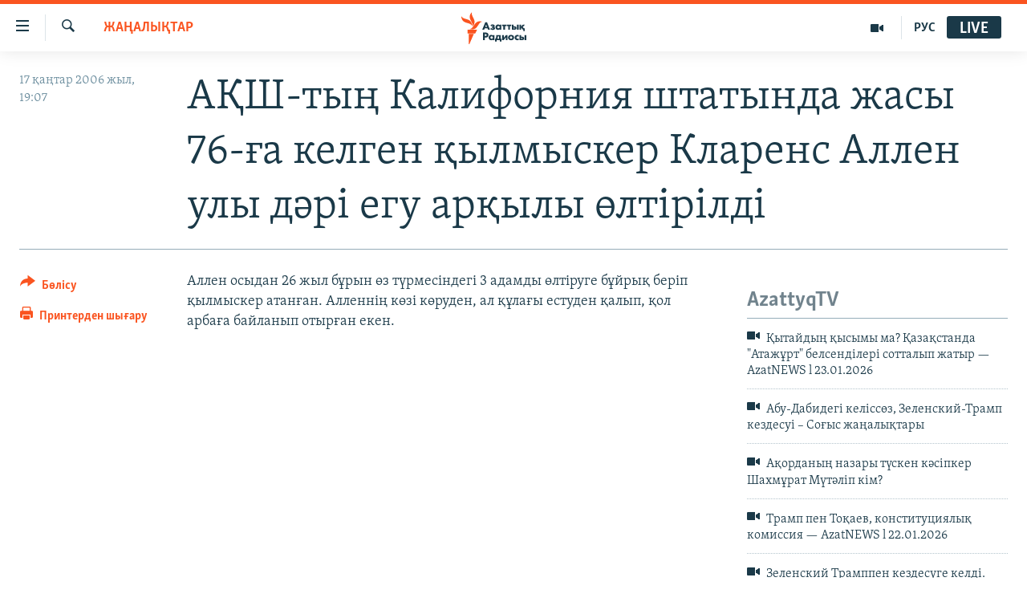

--- FILE ---
content_type: text/html; charset=utf-8
request_url: https://www.azattyq.org/a/1162767.html
body_size: 12469
content:

<!DOCTYPE html>
<html lang="kk" dir="ltr" class="no-js">
<head>
        <link rel="stylesheet" href="/Content/responsive/RFE/kk-KZ/RFE-kk-KZ.css?&amp;av=0.0.0.0&amp;cb=370">
<script src="https://tags.azattyq.org/rferl-pangea/prod/utag.sync.js"></script><script type='text/javascript' src='https://www.youtube.com/iframe_api' async></script>            <link rel="manifest" href="/manifest.json">
    <script type="text/javascript">
        //a general 'js' detection, must be on top level in <head>, due to CSS performance
        document.documentElement.className = "js";
        var cacheBuster = "370";
        var appBaseUrl = "/";
        var imgEnhancerBreakpoints = [0, 144, 256, 408, 650, 1023, 1597];
        var isLoggingEnabled = false;
        var isPreviewPage = false;
        var isLivePreviewPage = false;

        if (!isPreviewPage) {
            window.RFE = window.RFE || {};
            window.RFE.cacheEnabledByParam = window.location.href.indexOf('nocache=1') === -1;

            const url = new URL(window.location.href);
            const params = new URLSearchParams(url.search);

            // Remove the 'nocache' parameter
            params.delete('nocache');

            // Update the URL without the 'nocache' parameter
            url.search = params.toString();
            window.history.replaceState(null, '', url.toString());
        } else {
            window.addEventListener('load', function() {
                const links = window.document.links;
                for (let i = 0; i < links.length; i++) {
                    links[i].href = '#';
                    links[i].target = '_self';
                }
             })
        }

var pwaEnabled = true;        var swCacheDisabled;
    </script>
    <meta charset="utf-8" />

            <title>&#x410;&#x49A;&#x428;-&#x442;&#x44B;&#x4A3; &#x41A;&#x430;&#x43B;&#x438;&#x444;&#x43E;&#x440;&#x43D;&#x438;&#x44F; &#x448;&#x442;&#x430;&#x442;&#x44B;&#x43D;&#x434;&#x430; &#x436;&#x430;&#x441;&#x44B; 76-&#x493;&#x430; &#x43A;&#x435;&#x43B;&#x433;&#x435;&#x43D; &#x49B;&#x44B;&#x43B;&#x43C;&#x44B;&#x441;&#x43A;&#x435;&#x440; &#x41A;&#x43B;&#x430;&#x440;&#x435;&#x43D;&#x441; &#x410;&#x43B;&#x43B;&#x435;&#x43D; &#x443;&#x43B;&#x44B; &#x434;&#x4D9;&#x440;&#x456; &#x435;&#x433;&#x443; &#x430;&#x440;&#x49B;&#x44B;&#x43B;&#x44B; &#x4E9;&#x43B;&#x442;&#x456;&#x440;&#x456;&#x43B;&#x434;&#x456;</title>
            <meta name="description" content="&#x410;&#x43B;&#x43B;&#x435;&#x43D; &#x43E;&#x441;&#x44B;&#x434;&#x430;&#x43D; 26 &#x436;&#x44B;&#x43B; &#x431;&#x4B1;&#x440;&#x44B;&#x43D; &#x4E9;&#x437; &#x442;&#x4AF;&#x440;&#x43C;&#x435;&#x441;&#x456;&#x43D;&#x434;&#x435;&#x433;&#x456; 3 &#x430;&#x434;&#x430;&#x43C;&#x434;&#x44B; &#x4E9;&#x43B;&#x442;&#x456;&#x440;&#x443;&#x433;&#x435; &#x431;&#x4B1;&#x439;&#x440;&#x44B;&#x49B; &#x431;&#x435;&#x440;&#x456;&#x43F; &#x49B;&#x44B;&#x43B;&#x43C;&#x44B;&#x441;&#x43A;&#x435;&#x440; &#x430;&#x442;&#x430;&#x43D;&#x493;&#x430;&#x43D;. &#x410;&#x43B;&#x43B;&#x435;&#x43D;&#x43D;&#x456;&#x4A3; &#x43A;&#x4E9;&#x437;&#x456; &#x43A;&#x4E9;&#x440;&#x443;&#x434;&#x435;&#x43D;, &#x430;&#x43B; &#x49B;&#x4B1;&#x43B;&#x430;&#x493;&#x44B; &#x435;&#x441;&#x442;&#x443;&#x434;&#x435;&#x43D; &#x49B;&#x430;&#x43B;&#x44B;&#x43F;, &#x49B;&#x43E;&#x43B; &#x430;&#x440;&#x431;&#x430;&#x493;&#x430; &#x431;&#x430;&#x439;&#x43B;&#x430;&#x43D;&#x44B;&#x43F; &#x43E;&#x442;&#x44B;&#x440;&#x493;&#x430;&#x43D; &#x435;&#x43A;&#x435;&#x43D;." />
                <meta name="keywords" content="ЖАҢАЛЫҚТАР" />
    <meta name="viewport" content="width=device-width, initial-scale=1.0" />


    <meta http-equiv="X-UA-Compatible" content="IE=edge" />

<meta name="robots" content="max-image-preview:large"><meta property="fb:pages" content="205061959567731" /><meta name="yandex-verification" content="b4983b94636388c5" />

        <link href="https://www.azattyq.org/a/1162767.html" rel="canonical" />

        <meta name="apple-mobile-web-app-title" content="&#x410;&#x437;&#x430;&#x442; &#x415;&#x443;&#x440;&#x43E;&#x43F;&#x430; / &#x410;&#x437;&#x430;&#x442;&#x442;&#x44B;&#x49B; &#x440;&#x430;&#x434;&#x438;&#x43E;&#x441;&#x44B;" />
        <meta name="apple-mobile-web-app-status-bar-style" content="black" />
            <meta name="apple-itunes-app" content="app-id=475986784, app-argument=//1162767.ltr" />
<meta content="&#x410;&#x49A;&#x428;-&#x442;&#x44B;&#x4A3; &#x41A;&#x430;&#x43B;&#x438;&#x444;&#x43E;&#x440;&#x43D;&#x438;&#x44F; &#x448;&#x442;&#x430;&#x442;&#x44B;&#x43D;&#x434;&#x430; &#x436;&#x430;&#x441;&#x44B; 76-&#x493;&#x430; &#x43A;&#x435;&#x43B;&#x433;&#x435;&#x43D; &#x49B;&#x44B;&#x43B;&#x43C;&#x44B;&#x441;&#x43A;&#x435;&#x440; &#x41A;&#x43B;&#x430;&#x440;&#x435;&#x43D;&#x441; &#x410;&#x43B;&#x43B;&#x435;&#x43D; &#x443;&#x43B;&#x44B; &#x434;&#x4D9;&#x440;&#x456; &#x435;&#x433;&#x443; &#x430;&#x440;&#x49B;&#x44B;&#x43B;&#x44B; &#x4E9;&#x43B;&#x442;&#x456;&#x440;&#x456;&#x43B;&#x434;&#x456;" property="og:title"></meta>
<meta content="&#x410;&#x43B;&#x43B;&#x435;&#x43D; &#x43E;&#x441;&#x44B;&#x434;&#x430;&#x43D; 26 &#x436;&#x44B;&#x43B; &#x431;&#x4B1;&#x440;&#x44B;&#x43D; &#x4E9;&#x437; &#x442;&#x4AF;&#x440;&#x43C;&#x435;&#x441;&#x456;&#x43D;&#x434;&#x435;&#x433;&#x456; 3 &#x430;&#x434;&#x430;&#x43C;&#x434;&#x44B; &#x4E9;&#x43B;&#x442;&#x456;&#x440;&#x443;&#x433;&#x435; &#x431;&#x4B1;&#x439;&#x440;&#x44B;&#x49B; &#x431;&#x435;&#x440;&#x456;&#x43F; &#x49B;&#x44B;&#x43B;&#x43C;&#x44B;&#x441;&#x43A;&#x435;&#x440; &#x430;&#x442;&#x430;&#x43D;&#x493;&#x430;&#x43D;. &#x410;&#x43B;&#x43B;&#x435;&#x43D;&#x43D;&#x456;&#x4A3; &#x43A;&#x4E9;&#x437;&#x456; &#x43A;&#x4E9;&#x440;&#x443;&#x434;&#x435;&#x43D;, &#x430;&#x43B; &#x49B;&#x4B1;&#x43B;&#x430;&#x493;&#x44B; &#x435;&#x441;&#x442;&#x443;&#x434;&#x435;&#x43D; &#x49B;&#x430;&#x43B;&#x44B;&#x43F;, &#x49B;&#x43E;&#x43B; &#x430;&#x440;&#x431;&#x430;&#x493;&#x430; &#x431;&#x430;&#x439;&#x43B;&#x430;&#x43D;&#x44B;&#x43F; &#x43E;&#x442;&#x44B;&#x440;&#x493;&#x430;&#x43D; &#x435;&#x43A;&#x435;&#x43D;." property="og:description"></meta>
<meta content="article" property="og:type"></meta>
<meta content="https://www.azattyq.org/a/1162767.html" property="og:url"></meta>
<meta content="&#x410;&#x437;&#x430;&#x442;&#x442;&#x44B;&#x49B; &#x440;&#x430;&#x434;&#x438;&#x43E;&#x441;&#x44B;" property="og:site_name"></meta>
<meta content="https://www.facebook.com/azattyq" property="article:publisher"></meta>
<meta content="https://www.azattyq.org/Content/responsive/RFE/kk-KZ/img/top_logo_news.png" property="og:image"></meta>
<meta content="1200" property="og:image:width"></meta>
<meta content="675" property="og:image:height"></meta>
<meta content="site logo" property="og:image:alt"></meta>
<meta content="203773769750398" property="fb:app_id"></meta>
<meta content="summary_large_image" name="twitter:card"></meta>
<meta content="@AzattyqRadiosy" name="twitter:site"></meta>
<meta content="https://www.azattyq.org/Content/responsive/RFE/kk-KZ/img/top_logo_news.png" name="twitter:image"></meta>
<meta content="&#x410;&#x49A;&#x428;-&#x442;&#x44B;&#x4A3; &#x41A;&#x430;&#x43B;&#x438;&#x444;&#x43E;&#x440;&#x43D;&#x438;&#x44F; &#x448;&#x442;&#x430;&#x442;&#x44B;&#x43D;&#x434;&#x430; &#x436;&#x430;&#x441;&#x44B; 76-&#x493;&#x430; &#x43A;&#x435;&#x43B;&#x433;&#x435;&#x43D; &#x49B;&#x44B;&#x43B;&#x43C;&#x44B;&#x441;&#x43A;&#x435;&#x440; &#x41A;&#x43B;&#x430;&#x440;&#x435;&#x43D;&#x441; &#x410;&#x43B;&#x43B;&#x435;&#x43D; &#x443;&#x43B;&#x44B; &#x434;&#x4D9;&#x440;&#x456; &#x435;&#x433;&#x443; &#x430;&#x440;&#x49B;&#x44B;&#x43B;&#x44B; &#x4E9;&#x43B;&#x442;&#x456;&#x440;&#x456;&#x43B;&#x434;&#x456;" name="twitter:title"></meta>
<meta content="&#x410;&#x43B;&#x43B;&#x435;&#x43D; &#x43E;&#x441;&#x44B;&#x434;&#x430;&#x43D; 26 &#x436;&#x44B;&#x43B; &#x431;&#x4B1;&#x440;&#x44B;&#x43D; &#x4E9;&#x437; &#x442;&#x4AF;&#x440;&#x43C;&#x435;&#x441;&#x456;&#x43D;&#x434;&#x435;&#x433;&#x456; 3 &#x430;&#x434;&#x430;&#x43C;&#x434;&#x44B; &#x4E9;&#x43B;&#x442;&#x456;&#x440;&#x443;&#x433;&#x435; &#x431;&#x4B1;&#x439;&#x440;&#x44B;&#x49B; &#x431;&#x435;&#x440;&#x456;&#x43F; &#x49B;&#x44B;&#x43B;&#x43C;&#x44B;&#x441;&#x43A;&#x435;&#x440; &#x430;&#x442;&#x430;&#x43D;&#x493;&#x430;&#x43D;. &#x410;&#x43B;&#x43B;&#x435;&#x43D;&#x43D;&#x456;&#x4A3; &#x43A;&#x4E9;&#x437;&#x456; &#x43A;&#x4E9;&#x440;&#x443;&#x434;&#x435;&#x43D;, &#x430;&#x43B; &#x49B;&#x4B1;&#x43B;&#x430;&#x493;&#x44B; &#x435;&#x441;&#x442;&#x443;&#x434;&#x435;&#x43D; &#x49B;&#x430;&#x43B;&#x44B;&#x43F;, &#x49B;&#x43E;&#x43B; &#x430;&#x440;&#x431;&#x430;&#x493;&#x430; &#x431;&#x430;&#x439;&#x43B;&#x430;&#x43D;&#x44B;&#x43F; &#x43E;&#x442;&#x44B;&#x440;&#x493;&#x430;&#x43D; &#x435;&#x43A;&#x435;&#x43D;." name="twitter:description"></meta>
                    <link rel="amphtml" href="https://www.azattyq.org/amp/1162767.html" />
<script type="application/ld+json">{"articleSection":"ЖАҢАЛЫҚТАР","isAccessibleForFree":true,"headline":"АҚШ-тың Калифорния штатында жасы 76-ға келген қылмыскер Кларенс Аллен улы дәрі егу арқылы өлтірілді","inLanguage":"kk-KZ","keywords":"ЖАҢАЛЫҚТАР","author":{"@type":"Person","name":"Азаттық радиосы"},"datePublished":"2006-01-17 14:07:00Z","dateModified":"2008-07-01 09:37:34Z","publisher":{"logo":{"width":512,"height":220,"@type":"ImageObject","url":"https://www.azattyq.org/Content/responsive/RFE/kk-KZ/img/logo.png"},"@type":"NewsMediaOrganization","url":"https://www.azattyq.org","sameAs":["https://facebook.com/azattyq","https://twitter.com/AzattyqRadiosy","https://www.youtube.com/user/AzattyqRadio","https://www.instagram.com/azattyq/","https://t.me/azattyq"],"name":"Азат Еуропа / Азаттық Радиосы","alternateName":""},"@context":"https://schema.org","@type":"NewsArticle","mainEntityOfPage":"https://www.azattyq.org/a/1162767.html","url":"https://www.azattyq.org/a/1162767.html","description":"Аллен осыдан 26 жыл бұрын өз түрмесіндегі 3 адамды өлтіруге бұйрық беріп қылмыскер атанған. Алленнің көзі көруден, ал құлағы естуден қалып, қол арбаға байланып отырған екен.","image":{"width":1080,"height":608,"@type":"ImageObject","url":"https://gdb.rferl.org/00000000-0000-0000-0000-000000000000_w1080_h608.gif"},"name":"АҚШ-тың Калифорния штатында жасы 76-ға келген қылмыскер Кларенс Аллен улы дәрі егу арқылы өлтірілді"}</script>
    <script src="/Scripts/responsive/infographics.bundle.min.js?&amp;av=0.0.0.0&amp;cb=370"></script>
        <script src="/Scripts/responsive/dollardom.min.js?&amp;av=0.0.0.0&amp;cb=370"></script>
        <script src="/Scripts/responsive/modules/commons.js?&amp;av=0.0.0.0&amp;cb=370"></script>
        <script src="/Scripts/responsive/modules/app_code.js?&amp;av=0.0.0.0&amp;cb=370"></script>

        <link rel="icon" type="image/svg+xml" href="/Content/responsive/RFE/img/webApp/favicon.svg" />
        <link rel="alternate icon" href="/Content/responsive/RFE/img/webApp/favicon.ico" />
            <link rel="mask-icon" color="#ea6903" href="/Content/responsive/RFE/img/webApp/favicon_safari.svg" />
        <link rel="apple-touch-icon" sizes="152x152" href="/Content/responsive/RFE/img/webApp/ico-152x152.png" />
        <link rel="apple-touch-icon" sizes="144x144" href="/Content/responsive/RFE/img/webApp/ico-144x144.png" />
        <link rel="apple-touch-icon" sizes="114x114" href="/Content/responsive/RFE/img/webApp/ico-114x114.png" />
        <link rel="apple-touch-icon" sizes="72x72" href="/Content/responsive/RFE/img/webApp/ico-72x72.png" />
        <link rel="apple-touch-icon-precomposed" href="/Content/responsive/RFE/img/webApp/ico-57x57.png" />
        <link rel="icon" sizes="192x192" href="/Content/responsive/RFE/img/webApp/ico-192x192.png" />
        <link rel="icon" sizes="128x128" href="/Content/responsive/RFE/img/webApp/ico-128x128.png" />
        <meta name="msapplication-TileColor" content="#ffffff" />
        <meta name="msapplication-TileImage" content="/Content/responsive/RFE/img/webApp/ico-144x144.png" />
                <link rel="preload" href="/Content/responsive/fonts/Skolar-Lt_Cyrl_v2.4.woff" type="font/woff" as="font" crossorigin="anonymous" />
    <link rel="alternate" type="application/rss+xml" title="RFE/RL - Top Stories [RSS]" href="/api/" />
    <link rel="sitemap" type="application/rss+xml" href="/sitemap.xml" />
    
    



</head>
<body class=" nav-no-loaded cc_theme pg-article print-lay-article js-category-to-nav nojs-images ">
        <script type="text/javascript" >
            var analyticsData = {url:"https://www.azattyq.org/a/1162767.html",property_id:"417",article_uid:"1162767",page_title:"АҚШ-тың Калифорния штатында жасы 76-ға келген қылмыскер Кларенс Аллен улы дәрі егу арқылы өлтірілді",page_type:"article",content_type:"article",subcontent_type:"article",last_modified:"2008-07-01 09:37:34Z",pub_datetime:"2006-01-17 14:07:00Z",pub_year:"2006",pub_month:"01",pub_day:"17",pub_hour:"14",pub_weekday:"Tuesday",section:"жаңалықтар",english_section:"news",byline:"",categories:"news",domain:"www.azattyq.org",language:"Kazakh",language_service:"RFERL Kazakh",platform:"web",copied:"no",copied_article:"",copied_title:"",runs_js:"Yes",cms_release:"8.44.0.0.370",enviro_type:"prod",slug:"",entity:"RFE",short_language_service:"KAZ",platform_short:"W",page_name:"АҚШ-тың Калифорния штатында жасы 76-ға келген қылмыскер Кларенс Аллен улы дәрі егу арқылы өлтірілді"};
        </script>
<noscript><iframe src="https://www.googletagmanager.com/ns.html?id=GTM-WXZBPZ" height="0" width="0" style="display:none;visibility:hidden"></iframe></noscript>        <script type="text/javascript" data-cookiecategory="analytics">
            var gtmEventObject = Object.assign({}, analyticsData, {event: 'page_meta_ready'});window.dataLayer = window.dataLayer || [];window.dataLayer.push(gtmEventObject);
            if (top.location === self.location) { //if not inside of an IFrame
                 var renderGtm = "true";
                 if (renderGtm === "true") {
            (function(w,d,s,l,i){w[l]=w[l]||[];w[l].push({'gtm.start':new Date().getTime(),event:'gtm.js'});var f=d.getElementsByTagName(s)[0],j=d.createElement(s),dl=l!='dataLayer'?'&l='+l:'';j.async=true;j.src='//www.googletagmanager.com/gtm.js?id='+i+dl;f.parentNode.insertBefore(j,f);})(window,document,'script','dataLayer','GTM-WXZBPZ');
                 }
            }
        </script>
        <!--Analytics tag js version start-->
            <script type="text/javascript" data-cookiecategory="analytics">
                var utag_data = Object.assign({}, analyticsData, {});
if(typeof(TealiumTagFrom)==='function' && typeof(TealiumTagSearchKeyword)==='function') {
var utag_from=TealiumTagFrom();var utag_searchKeyword=TealiumTagSearchKeyword();
if(utag_searchKeyword!=null && utag_searchKeyword!=='' && utag_data["search_keyword"]==null) utag_data["search_keyword"]=utag_searchKeyword;if(utag_from!=null && utag_from!=='') utag_data["from"]=TealiumTagFrom();}
                if(window.top!== window.self&&utag_data.page_type==="snippet"){utag_data.page_type = 'iframe';}
                try{if(window.top!==window.self&&window.self.location.hostname===window.top.location.hostname){utag_data.platform = 'self-embed';utag_data.platform_short = 'se';}}catch(e){if(window.top!==window.self&&window.self.location.search.includes("platformType=self-embed")){utag_data.platform = 'cross-promo';utag_data.platform_short = 'cp';}}
                (function(a,b,c,d){    a="https://tags.azattyq.org/rferl-pangea/prod/utag.js";    b=document;c="script";d=b.createElement(c);d.src=a;d.type="text/java"+c;d.async=true;    a=b.getElementsByTagName(c)[0];a.parentNode.insertBefore(d,a);    })();
            </script>
        <!--Analytics tag js version end-->
<!-- Analytics tag management NoScript -->
<noscript>
<img style="position: absolute; border: none;" src="https://ssc.azattyq.org/b/ss/bbgprod,bbgentityrferl/1/G.4--NS/963100221?pageName=rfe%3akaz%3aw%3aarticle%3a%d0%90%d2%9a%d0%a8-%d1%82%d1%8b%d2%a3%20%d0%9a%d0%b0%d0%bb%d0%b8%d1%84%d0%be%d1%80%d0%bd%d0%b8%d1%8f%20%d1%88%d1%82%d0%b0%d1%82%d1%8b%d0%bd%d0%b4%d0%b0%20%d0%b6%d0%b0%d1%81%d1%8b%2076-%d2%93%d0%b0%20%d0%ba%d0%b5%d0%bb%d0%b3%d0%b5%d0%bd%20%d2%9b%d1%8b%d0%bb%d0%bc%d1%8b%d1%81%d0%ba%d0%b5%d1%80%20%d0%9a%d0%bb%d0%b0%d1%80%d0%b5%d0%bd%d1%81%20%d0%90%d0%bb%d0%bb%d0%b5%d0%bd%20%d1%83%d0%bb%d1%8b%20%d0%b4%d3%99%d1%80%d1%96%20%d0%b5%d0%b3%d1%83%20%d0%b0%d1%80%d2%9b%d1%8b%d0%bb%d1%8b%20%d3%a9%d0%bb%d1%82%d1%96%d1%80%d1%96%d0%bb%d0%b4%d1%96&amp;c6=%d0%90%d2%9a%d0%a8-%d1%82%d1%8b%d2%a3%20%d0%9a%d0%b0%d0%bb%d0%b8%d1%84%d0%be%d1%80%d0%bd%d0%b8%d1%8f%20%d1%88%d1%82%d0%b0%d1%82%d1%8b%d0%bd%d0%b4%d0%b0%20%d0%b6%d0%b0%d1%81%d1%8b%2076-%d2%93%d0%b0%20%d0%ba%d0%b5%d0%bb%d0%b3%d0%b5%d0%bd%20%d2%9b%d1%8b%d0%bb%d0%bc%d1%8b%d1%81%d0%ba%d0%b5%d1%80%20%d0%9a%d0%bb%d0%b0%d1%80%d0%b5%d0%bd%d1%81%20%d0%90%d0%bb%d0%bb%d0%b5%d0%bd%20%d1%83%d0%bb%d1%8b%20%d0%b4%d3%99%d1%80%d1%96%20%d0%b5%d0%b3%d1%83%20%d0%b0%d1%80%d2%9b%d1%8b%d0%bb%d1%8b%20%d3%a9%d0%bb%d1%82%d1%96%d1%80%d1%96%d0%bb%d0%b4%d1%96&amp;v36=8.44.0.0.370&amp;v6=D=c6&amp;g=https%3a%2f%2fwww.azattyq.org%2fa%2f1162767.html&amp;c1=D=g&amp;v1=D=g&amp;events=event1,event52&amp;c16=rferl%20kazakh&amp;v16=D=c16&amp;c5=news&amp;v5=D=c5&amp;ch=%d0%96%d0%90%d2%a2%d0%90%d0%9b%d0%ab%d2%9a%d0%a2%d0%90%d0%a0&amp;c15=kazakh&amp;v15=D=c15&amp;c4=article&amp;v4=D=c4&amp;c14=1162767&amp;v14=D=c14&amp;v20=no&amp;c17=web&amp;v17=D=c17&amp;mcorgid=518abc7455e462b97f000101%40adobeorg&amp;server=www.azattyq.org&amp;pageType=D=c4&amp;ns=bbg&amp;v29=D=server&amp;v25=rfe&amp;v30=417&amp;v105=D=User-Agent " alt="analytics" width="1" height="1" /></noscript>
<!-- End of Analytics tag management NoScript -->


        <!--*** Accessibility links - For ScreenReaders only ***-->
        <section>
            <div class="sr-only">
                <h2>Accessibility links</h2>
                <ul>
                    <li><a href="#content" data-disable-smooth-scroll="1">Skip to main content</a></li>
                    <li><a href="#navigation" data-disable-smooth-scroll="1">Skip to main Navigation</a></li>
                    <li><a href="#txtHeaderSearch" data-disable-smooth-scroll="1">Skip to Search</a></li>
                </ul>
            </div>
        </section>
    




<div dir="ltr">
    <div id="page">
            <aside>

<div class="c-lightbox overlay-modal">
    <div class="c-lightbox__intro">
        <h2 class="c-lightbox__intro-title"></h2>
        <button class="btn btn--rounded c-lightbox__btn c-lightbox__intro-next" title="&#x41A;&#x435;&#x43B;&#x435;&#x441;&#x456;">
            <span class="ico ico--rounded ico-chevron-forward"></span>
            <span class="sr-only">&#x41A;&#x435;&#x43B;&#x435;&#x441;&#x456;</span>
        </button>
    </div>
    <div class="c-lightbox__nav">
        <button class="btn btn--rounded c-lightbox__btn c-lightbox__btn--close" title="&#x416;&#x430;&#x431;&#x443;">
            <span class="ico ico--rounded ico-close"></span>
            <span class="sr-only">&#x416;&#x430;&#x431;&#x443;</span>
        </button>
        <button class="btn btn--rounded c-lightbox__btn c-lightbox__btn--prev" title="&#x411;&#x4B1;&#x493;&#x430;&#x43D; &#x434;&#x435;&#x439;&#x456;&#x43D;&#x433;&#x456;">
            <span class="ico ico--rounded ico-chevron-backward"></span>
            <span class="sr-only">&#x411;&#x4B1;&#x493;&#x430;&#x43D; &#x434;&#x435;&#x439;&#x456;&#x43D;&#x433;&#x456;</span>
        </button>
        <button class="btn btn--rounded c-lightbox__btn c-lightbox__btn--next" title="&#x41A;&#x435;&#x43B;&#x435;&#x441;&#x456;">
            <span class="ico ico--rounded ico-chevron-forward"></span>
            <span class="sr-only">&#x41A;&#x435;&#x43B;&#x435;&#x441;&#x456;</span>
        </button>
    </div>
    <div class="c-lightbox__content-wrap">
        <figure class="c-lightbox__content">
            <span class="c-spinner c-spinner--lightbox">
                <img src="/Content/responsive/img/player-spinner.png"
                     alt="please wait"
                     title="please wait" />
            </span>
            <div class="c-lightbox__img">
                <div class="thumb">
                    <img src="" alt="" />
                </div>
            </div>
            <figcaption>
                <div class="c-lightbox__info c-lightbox__info--foot">
                    <span class="c-lightbox__counter"></span>
                    <span class="caption c-lightbox__caption"></span>
                </div>
            </figcaption>
        </figure>
    </div>
    <div class="hidden">
        <div class="content-advisory__box content-advisory__box--lightbox">
            <span class="content-advisory__box-text">&#x415;&#x441;&#x43A;&#x435;&#x440;&#x442;&#x443;! &#x421;&#x443;&#x440;&#x435;&#x442;&#x442;&#x435;&#x440;&#x434;&#x435; &#x49B;&#x430;&#x43D; &#x436;&#x4D9;&#x43D;&#x435; &#x431;&#x430;&#x441;&#x49B;&#x430; &#x434;&#x430; &#x437;&#x43E;&#x440;&#x43B;&#x44B;&#x49B; &#x431;&#x435;&#x43B;&#x433;&#x456;&#x43B;&#x435;&#x440;&#x456; &#x431;&#x430;&#x440;.</span>
            <button class="btn btn--transparent content-advisory__box-btn m-t-md" value="text" type="button">
                <span class="btn__text">
                    &#x41A;&#x4E9;&#x440;&#x443;
                </span>
            </button>
        </div>
    </div>
</div>

<div class="print-dialogue">
    <div class="container">
        <h3 class="print-dialogue__title section-head">&#x411;&#x430;&#x441;&#x44B;&#x43F; &#x448;&#x44B;&#x493;&#x430;&#x440;&#x443;</h3>
        <div class="print-dialogue__opts">
            <ul class="print-dialogue__opt-group">
                <li class="form__group form__group--checkbox">
                    <input class="form__check " id="checkboxImages" name="checkboxImages" type="checkbox" checked="checked" />
                    <label for="checkboxImages" class="form__label m-t-md">&#x421;&#x443;&#x440;&#x435;&#x442;&#x442;&#x435;&#x440;&#x43C;&#x435;&#x43D;</label>
                </li>
                <li class="form__group form__group--checkbox">
                    <input class="form__check " id="checkboxMultimedia" name="checkboxMultimedia" type="checkbox" checked="checked" />
                    <label for="checkboxMultimedia" class="form__label m-t-md">&#x41C;&#x443;&#x43B;&#x44C;&#x442;&#x438;&#x43C;&#x435;&#x434;&#x438;&#x430;</label>
                </li>
            </ul>
            <ul class="print-dialogue__opt-group">
                <li class="form__group form__group--checkbox">
                    <input class="form__check " id="checkboxEmbedded" name="checkboxEmbedded" type="checkbox" checked="checked" />
                    <label for="checkboxEmbedded" class="form__label m-t-md">&#x42D;&#x43C;&#x431;&#x435;&#x434;-&#x43A;&#x43E;&#x434;&#x44B; &#x431;&#x430;&#x440; &#x43A;&#x43E;&#x43D;&#x442;&#x435;&#x43D;&#x442;</label>
                </li>
                <li class="hidden">
                    <input class="form__check " id="checkboxComments" name="checkboxComments" type="checkbox" />
                    <label for="checkboxComments" class="form__label m-t-md">&#x41F;&#x456;&#x43A;&#x456;&#x440;&#x43B;&#x435;&#x440;</label>
                </li>
            </ul>
        </div>
        <div class="print-dialogue__buttons">
            <button class="btn  btn--secondary close-button" type="button" title="&#x411;&#x43E;&#x43B;&#x434;&#x44B;&#x440;&#x43C;&#x430;&#x443;">
                <span class="btn__text ">&#x411;&#x43E;&#x43B;&#x434;&#x44B;&#x440;&#x43C;&#x430;&#x443;</span>
            </button>
            <button class="btn  btn-cust-print m-l-sm" type="button" title="&#x41F;&#x440;&#x438;&#x43D;&#x442;&#x435;&#x440;&#x434;&#x435;&#x43D; &#x448;&#x44B;&#x493;&#x430;&#x440;&#x443;">
                <span class="btn__text ">&#x41F;&#x440;&#x438;&#x43D;&#x442;&#x435;&#x440;&#x434;&#x435;&#x43D; &#x448;&#x44B;&#x493;&#x430;&#x440;&#x443;</span>
            </button>
        </div>
    </div>
</div>                
<div class="ctc-message pos-fix">
    <div class="ctc-message__inner">&#x421;&#x456;&#x43B;&#x442;&#x435;&#x43C;&#x435; &#x43A;&#x4E9;&#x448;&#x456;&#x440;&#x456;&#x43B;&#x434;&#x456;</div>
</div>
            </aside>

<div class="hdr-20 hdr-20--big">
    <div class="hdr-20__inner">
        <div class="hdr-20__max pos-rel">
            <div class="hdr-20__side hdr-20__side--primary d-flex">
                <label data-for="main-menu-ctrl" data-switcher-trigger="true" data-switch-target="main-menu-ctrl" class="burger hdr-trigger pos-rel trans-trigger" data-trans-evt="click" data-trans-id="menu">
                    <span class="ico ico-close hdr-trigger__ico hdr-trigger__ico--close burger__ico burger__ico--close"></span>
                    <span class="ico ico-menu hdr-trigger__ico hdr-trigger__ico--open burger__ico burger__ico--open"></span>
                </label>
                <div class="menu-pnl pos-fix trans-target" data-switch-target="main-menu-ctrl" data-trans-id="menu">
                    <div class="menu-pnl__inner">
                        <nav class="main-nav menu-pnl__item menu-pnl__item--first">
                            <ul class="main-nav__list accordeon" data-analytics-tales="false" data-promo-name="link" data-location-name="nav,secnav">
                                

        <li class="main-nav__item">
            <a class="main-nav__item-name main-nav__item-name--link" href="/z/330" title="&#x416;&#x430;&#x4A3;&#x430;&#x43B;&#x44B;&#x49B;&#x442;&#x430;&#x440;" data-item-name="news" >&#x416;&#x430;&#x4A3;&#x430;&#x43B;&#x44B;&#x49B;&#x442;&#x430;&#x440;</a>
        </li>

        <li class="main-nav__item">
            <a class="main-nav__item-name main-nav__item-name--link" href="/p/7018.html" title="&#x421;&#x430;&#x44F;&#x441;&#x430;&#x442;" data-item-name="politics" >&#x421;&#x430;&#x44F;&#x441;&#x430;&#x442;</a>
        </li>

        <li class="main-nav__item">
            <a class="main-nav__item-name main-nav__item-name--link" href="/p/7019.html" title="AzattyqTV" data-item-name="azattyqtv" >AzattyqTV</a>
        </li>

        <li class="main-nav__item">
            <a class="main-nav__item-name main-nav__item-name--link" href="/p/8433.html" title="&#x49A;&#x430;&#x4A3;&#x442;&#x430;&#x440; &#x43E;&#x49B;&#x438;&#x493;&#x430;&#x441;&#x44B;" data-item-name="kazakgstan-unrest" >&#x49A;&#x430;&#x4A3;&#x442;&#x430;&#x440; &#x43E;&#x49B;&#x438;&#x493;&#x430;&#x441;&#x44B;</a>
        </li>

        <li class="main-nav__item">
            <a class="main-nav__item-name main-nav__item-name--link" href="/p/7009.html" title="&#x410;&#x434;&#x430;&#x43C; &#x49B;&#x4B1;&#x49B;&#x44B;&#x49B;&#x442;&#x430;&#x440;&#x44B;" data-item-name="human-rights" >&#x410;&#x434;&#x430;&#x43C; &#x49B;&#x4B1;&#x49B;&#x44B;&#x49B;&#x442;&#x430;&#x440;&#x44B;</a>
        </li>

        <li class="main-nav__item">
            <a class="main-nav__item-name main-nav__item-name--link" href="/p/7028.html" title="&#x4D8;&#x43B;&#x435;&#x443;&#x43C;&#x435;&#x442;" data-item-name="society" >&#x4D8;&#x43B;&#x435;&#x443;&#x43C;&#x435;&#x442;</a>
        </li>

        <li class="main-nav__item">
            <a class="main-nav__item-name main-nav__item-name--link" href="/p/7020.html" title="&#x4D8;&#x43B;&#x435;&#x43C;" data-item-name="world-news" >&#x4D8;&#x43B;&#x435;&#x43C;</a>
        </li>

        <li class="main-nav__item">
            <a class="main-nav__item-name main-nav__item-name--link" href="/p/7262.html" title="&#x410;&#x440;&#x43D;&#x430;&#x439;&#x44B; &#x436;&#x43E;&#x431;&#x430;&#x43B;&#x430;&#x440;" data-item-name="special-projects" >&#x410;&#x440;&#x43D;&#x430;&#x439;&#x44B; &#x436;&#x43E;&#x431;&#x430;&#x43B;&#x430;&#x440;</a>
        </li>



                            </ul>
                        </nav>
                        

<div class="menu-pnl__item">
        <a href="https://rus.azattyq.org" class="menu-pnl__item-link" alt="&#x420;&#x443;&#x441;&#x441;&#x43A;&#x438;&#x439;">&#x420;&#x443;&#x441;&#x441;&#x43A;&#x438;&#x439;</a>
</div>


                        
                            <div class="menu-pnl__item menu-pnl__item--social">
                                    <h5 class="menu-pnl__sub-head">&#x416;&#x430;&#x437;&#x44B;&#x43B;&#x44B;&#x4A3;&#x44B;&#x437;</h5>

        <a href="https://facebook.com/azattyq" title="Facebook &#x43F;&#x430;&#x440;&#x430;&#x493;&#x44B;&#x43C;&#x44B;&#x437;" data-analytics-text="follow_on_facebook" class="btn btn--rounded btn--social-inverted menu-pnl__btn js-social-btn btn-facebook"  target="_blank" rel="noopener">
            <span class="ico ico-facebook-alt ico--rounded"></span>
        </a>


        <a href="https://www.youtube.com/user/AzattyqRadio" title="YouTube &#x43F;&#x430;&#x440;&#x430;&#x493;&#x44B;&#x43C;&#x44B;&#x437;" data-analytics-text="follow_on_youtube" class="btn btn--rounded btn--social-inverted menu-pnl__btn js-social-btn btn-youtube"  target="_blank" rel="noopener">
            <span class="ico ico-youtube ico--rounded"></span>
        </a>


        <a href="https://twitter.com/AzattyqRadiosy" title="Twitter &#x43F;&#x430;&#x440;&#x430;&#x493;&#x44B;&#x43C;&#x44B;&#x437;" data-analytics-text="follow_on_twitter" class="btn btn--rounded btn--social-inverted menu-pnl__btn js-social-btn btn-twitter"  target="_blank" rel="noopener">
            <span class="ico ico-twitter ico--rounded"></span>
        </a>


        <a href="https://www.instagram.com/azattyq/" title="Instagram &#x43F;&#x430;&#x440;&#x430;&#x493;&#x44B;&#x43C;&#x44B;&#x437;" data-analytics-text="follow_on_instagram" class="btn btn--rounded btn--social-inverted menu-pnl__btn js-social-btn btn-instagram"  target="_blank" rel="noopener">
            <span class="ico ico-instagram ico--rounded"></span>
        </a>


        <a href="https://t.me/azattyq" title="Follow us on Telegram" data-analytics-text="follow_on_telegram" class="btn btn--rounded btn--social-inverted menu-pnl__btn js-social-btn btn-telegram"  target="_blank" rel="noopener">
            <span class="ico ico-telegram ico--rounded"></span>
        </a>

                            </div>
                            <div class="menu-pnl__item">
                                <a href="/navigation/allsites" class="menu-pnl__item-link">
                                    <span class="ico ico-languages "></span>
                                    &#x411;&#x430;&#x441;&#x49B;&#x430; &#x442;&#x456;&#x43B;&#x434;&#x435;&#x440;&#x434;&#x435;
                                </a>
                            </div>
                    </div>
                </div>
                <label data-for="top-search-ctrl" data-switcher-trigger="true" data-switch-target="top-search-ctrl" class="top-srch-trigger hdr-trigger">
                    <span class="ico ico-close hdr-trigger__ico hdr-trigger__ico--close top-srch-trigger__ico top-srch-trigger__ico--close"></span>
                    <span class="ico ico-search hdr-trigger__ico hdr-trigger__ico--open top-srch-trigger__ico top-srch-trigger__ico--open"></span>
                </label>
                <div class="srch-top srch-top--in-header" data-switch-target="top-search-ctrl">
                    <div class="container">
                        
<form action="/s" class="srch-top__form srch-top__form--in-header" id="form-topSearchHeader" method="get" role="search">    <label for="txtHeaderSearch" class="sr-only">&#x130;&#x437;&#x434;&#x435;&#x443;</label>
    <input type="text" id="txtHeaderSearch" name="k" placeholder="...&#x456;&#x437;&#x434;&#x435;&#x443;" accesskey="s" value="" class="srch-top__input analyticstag-event" onkeydown="if (event.keyCode === 13) { FireAnalyticsTagEventOnSearch('search', $dom.get('#txtHeaderSearch')[0].value) }" />
    <button title="&#x130;&#x437;&#x434;&#x435;&#x443;" type="submit" class="btn btn--top-srch analyticstag-event" onclick="FireAnalyticsTagEventOnSearch('search', $dom.get('#txtHeaderSearch')[0].value) ">
        <span class="ico ico-search"></span>
    </button>
</form>
                    </div>
                </div>
                <a href="/" class="main-logo-link">
                    <img src="/Content/responsive/RFE/kk-KZ/img/logo-compact.svg" class="main-logo main-logo--comp" alt="site logo">
                        <img src="/Content/responsive/RFE/kk-KZ/img/logo.svg" class="main-logo main-logo--big" alt="site logo">
                </a>
            </div>
            <div class="hdr-20__side hdr-20__side--secondary d-flex">
                

    <a href="https://rus.azattyq.org" title="&#x420;&#x423;&#x421;" class="hdr-20__secondary-item hdr-20__secondary-item--lang" data-item-name="satellite">
        
&#x420;&#x423;&#x421;
    </a>

    <a href="/p/7019.html" title="AzattyqTV" class="hdr-20__secondary-item" data-item-name="video">
        
    <span class="ico ico-video hdr-20__secondary-icon"></span>

    </a>

    <a href="/s" title="&#x130;&#x437;&#x434;&#x435;&#x443;" class="hdr-20__secondary-item hdr-20__secondary-item--search" data-item-name="search">
        
    <span class="ico ico-search hdr-20__secondary-icon hdr-20__secondary-icon--search"></span>

    </a>



                

<div class="hdr-20__secondary-item live-b-drop">
    <div class="live-b-drop__off">
        <a href="/live" class="live-b-drop__link" title="Live" data-item-name="live">
            <span class="badge badge--live-btn badge--live-btn-off">
                Live
            </span>
        </a>
    </div>
    <div class="live-b-drop__on hidden">
        <label data-for="live-ctrl" data-switcher-trigger="true" data-switch-target="live-ctrl" class="live-b-drop__label pos-rel">
            <span class="badge badge--live badge--live-btn">
                Live
            </span>
            <span class="ico ico-close live-b-drop__label-ico live-b-drop__label-ico--close"></span>
        </label>
        <div class="live-b-drop__panel" id="targetLivePanelDiv" data-switch-target="live-ctrl"></div>
    </div>
</div>


                <div class="srch-bottom">
                    
<form action="/s" class="srch-bottom__form d-flex" id="form-bottomSearch" method="get" role="search">    <label for="txtSearch" class="sr-only">&#x130;&#x437;&#x434;&#x435;&#x443;</label>
    <input type="search" id="txtSearch" name="k" placeholder="...&#x456;&#x437;&#x434;&#x435;&#x443;" accesskey="s" value="" class="srch-bottom__input analyticstag-event" onkeydown="if (event.keyCode === 13) { FireAnalyticsTagEventOnSearch('search', $dom.get('#txtSearch')[0].value) }" />
    <button title="&#x130;&#x437;&#x434;&#x435;&#x443;" type="submit" class="btn btn--bottom-srch analyticstag-event" onclick="FireAnalyticsTagEventOnSearch('search', $dom.get('#txtSearch')[0].value) ">
        <span class="ico ico-search"></span>
    </button>
</form>
                </div>
            </div>
            <img src="/Content/responsive/RFE/kk-KZ/img/logo-print.gif" class="logo-print" alt="site logo">
            <img src="/Content/responsive/RFE/kk-KZ/img/logo-print_color.png" class="logo-print logo-print--color" alt="site logo">
        </div>
    </div>
</div>
    <script>
        if (document.body.className.indexOf('pg-home') > -1) {
            var nav2In = document.querySelector('.hdr-20__inner');
            var nav2Sec = document.querySelector('.hdr-20__side--secondary');
            var secStyle = window.getComputedStyle(nav2Sec);
            if (nav2In && window.pageYOffset < 150 && secStyle['position'] !== 'fixed') {
                nav2In.classList.add('hdr-20__inner--big')
            }
        }
    </script>



<div class="c-hlights c-hlights--breaking c-hlights--no-item" data-hlight-display="mobile,desktop">
    <div class="c-hlights__wrap container p-0">
        <div class="c-hlights__nav">
            <a role="button" href="#" title="&#x411;&#x4B1;&#x493;&#x430;&#x43D; &#x434;&#x435;&#x439;&#x456;&#x43D;&#x433;&#x456;">
                <span class="ico ico-chevron-backward m-0"></span>
                <span class="sr-only">&#x411;&#x4B1;&#x493;&#x430;&#x43D; &#x434;&#x435;&#x439;&#x456;&#x43D;&#x433;&#x456;</span>
            </a>
            <a role="button" href="#" title="&#x41A;&#x435;&#x43B;&#x435;&#x441;&#x456;">
                <span class="ico ico-chevron-forward m-0"></span>
                <span class="sr-only">&#x41A;&#x435;&#x43B;&#x435;&#x441;&#x456;</span>
            </a>
        </div>
        <span class="c-hlights__label">
            <span class="">&#x428;&#x4B1;&#x493;&#x44B;&#x43B; &#x445;&#x430;&#x431;&#x430;&#x440;:</span>
            <span class="switcher-trigger">
                <label data-for="more-less-1" data-switcher-trigger="true" class="switcher-trigger__label switcher-trigger__label--more p-b-0" title="&#x422;&#x4AF;&#x433;&#x435;&#x43B; &#x43E;&#x49B;&#x44B;&#x4A3;&#x44B;&#x437;">
                    <span class="ico ico-chevron-down"></span>
                </label>
                <label data-for="more-less-1" data-switcher-trigger="true" class="switcher-trigger__label switcher-trigger__label--less p-b-0" title="&#x49A;&#x44B;&#x441;&#x49B;&#x430;&#x440;&#x442;&#x443;">
                    <span class="ico ico-chevron-up"></span>
                </label>
            </span>
        </span>
        <ul class="c-hlights__items switcher-target" data-switch-target="more-less-1">
            
        </ul>
    </div>
</div>


        <div id="content">
            

    <main class="container">

    <div class="hdr-container">
        <div class="row">
            <div class="col-category col-xs-12 col-md-2 pull-left">


<div class="category js-category">
<a class="" href="/z/330">&#x416;&#x410;&#x4A2;&#x410;&#x41B;&#x42B;&#x49A;&#x422;&#x410;&#x420;</a></div></div>
<div class="col-title col-xs-12 col-md-10 pull-right">

    <h1 class="title pg-title">
        &#x410;&#x49A;&#x428;-&#x442;&#x44B;&#x4A3; &#x41A;&#x430;&#x43B;&#x438;&#x444;&#x43E;&#x440;&#x43D;&#x438;&#x44F; &#x448;&#x442;&#x430;&#x442;&#x44B;&#x43D;&#x434;&#x430; &#x436;&#x430;&#x441;&#x44B; 76-&#x493;&#x430; &#x43A;&#x435;&#x43B;&#x433;&#x435;&#x43D; &#x49B;&#x44B;&#x43B;&#x43C;&#x44B;&#x441;&#x43A;&#x435;&#x440; &#x41A;&#x43B;&#x430;&#x440;&#x435;&#x43D;&#x441; &#x410;&#x43B;&#x43B;&#x435;&#x43D; &#x443;&#x43B;&#x44B; &#x434;&#x4D9;&#x440;&#x456; &#x435;&#x433;&#x443; &#x430;&#x440;&#x49B;&#x44B;&#x43B;&#x44B; &#x4E9;&#x43B;&#x442;&#x456;&#x440;&#x456;&#x43B;&#x434;&#x456;
    </h1>
</div>
<div class="col-publishing-details col-xs-12 col-sm-12 col-md-2 pull-left">

<div class="publishing-details ">
        <div class="published">
            <span class="date" >
                    <time pubdate="pubdate" datetime="2006-01-17T19:07:00&#x2B;05:00">
                        17 &#x49B;&#x430;&#x4A3;&#x442;&#x430;&#x440; 2006 &#x436;&#x44B;&#x43B;, 19:07
                    </time>
            </span>
        </div>
</div>

</div>
<div class="col-lg-12 separator">

<div class="separator">
    <hr class="title-line" />
</div></div>

        </div>
    </div>

<div class="body-container">
    <div class="row">
            <div class="col-xs-12 col-md-2 pull-left article-share">
                
    <div class="share--box">
                <div class="sticky-share-container" style="display:none">
                    <div class="container">
                        <a href="https://www.azattyq.org" id="logo-sticky-share">&nbsp;</a>
                        <div class="pg-title pg-title--sticky-share">
                            &#x410;&#x49A;&#x428;-&#x442;&#x44B;&#x4A3; &#x41A;&#x430;&#x43B;&#x438;&#x444;&#x43E;&#x440;&#x43D;&#x438;&#x44F; &#x448;&#x442;&#x430;&#x442;&#x44B;&#x43D;&#x434;&#x430; &#x436;&#x430;&#x441;&#x44B; 76-&#x493;&#x430; &#x43A;&#x435;&#x43B;&#x433;&#x435;&#x43D; &#x49B;&#x44B;&#x43B;&#x43C;&#x44B;&#x441;&#x43A;&#x435;&#x440; &#x41A;&#x43B;&#x430;&#x440;&#x435;&#x43D;&#x441; &#x410;&#x43B;&#x43B;&#x435;&#x43D; &#x443;&#x43B;&#x44B; &#x434;&#x4D9;&#x440;&#x456; &#x435;&#x433;&#x443; &#x430;&#x440;&#x49B;&#x44B;&#x43B;&#x44B; &#x4E9;&#x43B;&#x442;&#x456;&#x440;&#x456;&#x43B;&#x434;&#x456;
                        </div>
                        <div class="sticked-nav-actions">
                            <!--This part is for sticky navigation display-->
                            <p class="buttons link-content-sharing p-0 ">
                                <button class="btn btn--link btn-content-sharing p-t-0 " id="btnContentSharing" value="text" role="Button" type="" title="&#x411;&#x430;&#x441;&#x49B;&#x430; &#x431;&#x4E9;&#x43B;&#x456;&#x441;&#x443; &#x436;&#x43E;&#x43B;&#x434;&#x430;&#x440;&#x44B;&#x43D; &#x43A;&#x4E9;&#x440;&#x456;&#x4A3;&#x456;&#x437;">
                                    <span class="ico ico-share ico--l"></span>
                                    <span class="btn__text ">
                                        &#x411;&#x4E9;&#x43B;&#x456;&#x441;&#x443;
                                    </span>
                                </button>
                            </p>
                            <aside class="content-sharing js-content-sharing js-content-sharing--apply-sticky  content-sharing--sticky" role="complementary" 
                                   data-share-url="https://www.azattyq.org/a/1162767.html" data-share-title="&#x410;&#x49A;&#x428;-&#x442;&#x44B;&#x4A3; &#x41A;&#x430;&#x43B;&#x438;&#x444;&#x43E;&#x440;&#x43D;&#x438;&#x44F; &#x448;&#x442;&#x430;&#x442;&#x44B;&#x43D;&#x434;&#x430; &#x436;&#x430;&#x441;&#x44B; 76-&#x493;&#x430; &#x43A;&#x435;&#x43B;&#x433;&#x435;&#x43D; &#x49B;&#x44B;&#x43B;&#x43C;&#x44B;&#x441;&#x43A;&#x435;&#x440; &#x41A;&#x43B;&#x430;&#x440;&#x435;&#x43D;&#x441; &#x410;&#x43B;&#x43B;&#x435;&#x43D; &#x443;&#x43B;&#x44B; &#x434;&#x4D9;&#x440;&#x456; &#x435;&#x433;&#x443; &#x430;&#x440;&#x49B;&#x44B;&#x43B;&#x44B; &#x4E9;&#x43B;&#x442;&#x456;&#x440;&#x456;&#x43B;&#x434;&#x456;" data-share-text="">
                                <div class="content-sharing__popover">
                                    <h6 class="content-sharing__title">&#x411;&#x4E9;&#x43B;&#x456;&#x441;&#x443;</h6>
                                    <button href="#close" id="btnCloseSharing" class="btn btn--text-like content-sharing__close-btn">
                                        <span class="ico ico-close ico--l"></span>
                                    </button>
            <ul class="content-sharing__list">
                    <li class="content-sharing__item">
                            <div class="ctc ">
                                <input type="text" class="ctc__input" readonly="readonly">
                                <a href="" js-href="https://www.azattyq.org/a/1162767.html" class="content-sharing__link ctc__button">
                                    <span class="ico ico-copy-link ico--rounded ico--s"></span>
                                        <span class="content-sharing__link-text">&#x421;&#x456;&#x43B;&#x442;&#x435;&#x43C;&#x435;&#x441;&#x456;&#x43D; &#x43A;&#x4E9;&#x448;&#x456;&#x440;&#x443;</span>
                                </a>
                            </div>
                    </li>
                    <li class="content-sharing__item">
        <a href="https://facebook.com/sharer.php?u=https%3a%2f%2fwww.azattyq.org%2fa%2f1162767.html"
           data-analytics-text="share_on_facebook"
           title="Facebook" target="_blank"
           class="content-sharing__link  js-social-btn">
            <span class="ico ico-facebook ico--rounded ico--s"></span>
                <span class="content-sharing__link-text">Facebook</span>
        </a>
                    </li>
                    <li class="content-sharing__item">
        <a href="https://twitter.com/share?url=https%3a%2f%2fwww.azattyq.org%2fa%2f1162767.html&amp;text=%d0%90%d2%9a%d0%a8-%d1%82%d1%8b%d2%a3&#x2B;%d0%9a%d0%b0%d0%bb%d0%b8%d1%84%d0%be%d1%80%d0%bd%d0%b8%d1%8f&#x2B;%d1%88%d1%82%d0%b0%d1%82%d1%8b%d0%bd%d0%b4%d0%b0&#x2B;%d0%b6%d0%b0%d1%81%d1%8b&#x2B;76-%d2%93%d0%b0&#x2B;%d0%ba%d0%b5%d0%bb%d0%b3%d0%b5%d0%bd&#x2B;%d2%9b%d1%8b%d0%bb%d0%bc%d1%8b%d1%81%d0%ba%d0%b5%d1%80&#x2B;%d0%9a%d0%bb%d0%b0%d1%80%d0%b5%d0%bd%d1%81&#x2B;%d0%90%d0%bb%d0%bb%d0%b5%d0%bd&#x2B;%d1%83%d0%bb%d1%8b&#x2B;%d0%b4%d3%99%d1%80%d1%96&#x2B;%d0%b5%d0%b3%d1%83&#x2B;%d0%b0%d1%80%d2%9b%d1%8b%d0%bb%d1%8b&#x2B;%d3%a9%d0%bb%d1%82%d1%96%d1%80%d1%96%d0%bb%d0%b4%d1%96"
           data-analytics-text="share_on_twitter"
           title="X (Twitter)" target="_blank"
           class="content-sharing__link  js-social-btn">
            <span class="ico ico-twitter ico--rounded ico--s"></span>
                <span class="content-sharing__link-text">X (Twitter)</span>
        </a>
                    </li>
                    <li class="content-sharing__item visible-xs-inline-block visible-sm-inline-block">
        <a href="whatsapp://send?text=https%3a%2f%2fwww.azattyq.org%2fa%2f1162767.html"
           data-analytics-text="share_on_whatsapp"
           title="WhatsApp" target="_blank"
           class="content-sharing__link  js-social-btn">
            <span class="ico ico-whatsapp ico--rounded ico--s"></span>
                <span class="content-sharing__link-text">WhatsApp</span>
        </a>
                    </li>
                    <li class="content-sharing__item">
        <a href="mailto:?body=https%3a%2f%2fwww.azattyq.org%2fa%2f1162767.html&amp;subject=&#x410;&#x49A;&#x428;-&#x442;&#x44B;&#x4A3; &#x41A;&#x430;&#x43B;&#x438;&#x444;&#x43E;&#x440;&#x43D;&#x438;&#x44F; &#x448;&#x442;&#x430;&#x442;&#x44B;&#x43D;&#x434;&#x430; &#x436;&#x430;&#x441;&#x44B; 76-&#x493;&#x430; &#x43A;&#x435;&#x43B;&#x433;&#x435;&#x43D; &#x49B;&#x44B;&#x43B;&#x43C;&#x44B;&#x441;&#x43A;&#x435;&#x440; &#x41A;&#x43B;&#x430;&#x440;&#x435;&#x43D;&#x441; &#x410;&#x43B;&#x43B;&#x435;&#x43D; &#x443;&#x43B;&#x44B; &#x434;&#x4D9;&#x440;&#x456; &#x435;&#x433;&#x443; &#x430;&#x440;&#x49B;&#x44B;&#x43B;&#x44B; &#x4E9;&#x43B;&#x442;&#x456;&#x440;&#x456;&#x43B;&#x434;&#x456;"
           
           title="Email" 
           class="content-sharing__link ">
            <span class="ico ico-email ico--rounded ico--s"></span>
                <span class="content-sharing__link-text">Email</span>
        </a>
                    </li>

            </ul>
                                </div>
                            </aside>
                        </div>
                    </div>
                </div>
                <div class="links">
                        <p class="buttons link-content-sharing p-0 ">
                            <button class="btn btn--link btn-content-sharing p-t-0 " id="btnContentSharing" value="text" role="Button" type="" title="&#x411;&#x430;&#x441;&#x49B;&#x430; &#x431;&#x4E9;&#x43B;&#x456;&#x441;&#x443; &#x436;&#x43E;&#x43B;&#x434;&#x430;&#x440;&#x44B;&#x43D; &#x43A;&#x4E9;&#x440;&#x456;&#x4A3;&#x456;&#x437;">
                                <span class="ico ico-share ico--l"></span>
                                <span class="btn__text ">
                                    &#x411;&#x4E9;&#x43B;&#x456;&#x441;&#x443;
                                </span>
                            </button>
                        </p>
                        <aside class="content-sharing js-content-sharing " role="complementary" 
                               data-share-url="https://www.azattyq.org/a/1162767.html" data-share-title="&#x410;&#x49A;&#x428;-&#x442;&#x44B;&#x4A3; &#x41A;&#x430;&#x43B;&#x438;&#x444;&#x43E;&#x440;&#x43D;&#x438;&#x44F; &#x448;&#x442;&#x430;&#x442;&#x44B;&#x43D;&#x434;&#x430; &#x436;&#x430;&#x441;&#x44B; 76-&#x493;&#x430; &#x43A;&#x435;&#x43B;&#x433;&#x435;&#x43D; &#x49B;&#x44B;&#x43B;&#x43C;&#x44B;&#x441;&#x43A;&#x435;&#x440; &#x41A;&#x43B;&#x430;&#x440;&#x435;&#x43D;&#x441; &#x410;&#x43B;&#x43B;&#x435;&#x43D; &#x443;&#x43B;&#x44B; &#x434;&#x4D9;&#x440;&#x456; &#x435;&#x433;&#x443; &#x430;&#x440;&#x49B;&#x44B;&#x43B;&#x44B; &#x4E9;&#x43B;&#x442;&#x456;&#x440;&#x456;&#x43B;&#x434;&#x456;" data-share-text="">
                            <div class="content-sharing__popover">
                                <h6 class="content-sharing__title">&#x411;&#x4E9;&#x43B;&#x456;&#x441;&#x443;</h6>
                                <button href="#close" id="btnCloseSharing" class="btn btn--text-like content-sharing__close-btn">
                                    <span class="ico ico-close ico--l"></span>
                                </button>
            <ul class="content-sharing__list">
                    <li class="content-sharing__item">
                            <div class="ctc ">
                                <input type="text" class="ctc__input" readonly="readonly">
                                <a href="" js-href="https://www.azattyq.org/a/1162767.html" class="content-sharing__link ctc__button">
                                    <span class="ico ico-copy-link ico--rounded ico--l"></span>
                                        <span class="content-sharing__link-text">&#x421;&#x456;&#x43B;&#x442;&#x435;&#x43C;&#x435;&#x441;&#x456;&#x43D; &#x43A;&#x4E9;&#x448;&#x456;&#x440;&#x443;</span>
                                </a>
                            </div>
                    </li>
                    <li class="content-sharing__item">
        <a href="https://facebook.com/sharer.php?u=https%3a%2f%2fwww.azattyq.org%2fa%2f1162767.html"
           data-analytics-text="share_on_facebook"
           title="Facebook" target="_blank"
           class="content-sharing__link  js-social-btn">
            <span class="ico ico-facebook ico--rounded ico--l"></span>
                <span class="content-sharing__link-text">Facebook</span>
        </a>
                    </li>
                    <li class="content-sharing__item">
        <a href="https://twitter.com/share?url=https%3a%2f%2fwww.azattyq.org%2fa%2f1162767.html&amp;text=%d0%90%d2%9a%d0%a8-%d1%82%d1%8b%d2%a3&#x2B;%d0%9a%d0%b0%d0%bb%d0%b8%d1%84%d0%be%d1%80%d0%bd%d0%b8%d1%8f&#x2B;%d1%88%d1%82%d0%b0%d1%82%d1%8b%d0%bd%d0%b4%d0%b0&#x2B;%d0%b6%d0%b0%d1%81%d1%8b&#x2B;76-%d2%93%d0%b0&#x2B;%d0%ba%d0%b5%d0%bb%d0%b3%d0%b5%d0%bd&#x2B;%d2%9b%d1%8b%d0%bb%d0%bc%d1%8b%d1%81%d0%ba%d0%b5%d1%80&#x2B;%d0%9a%d0%bb%d0%b0%d1%80%d0%b5%d0%bd%d1%81&#x2B;%d0%90%d0%bb%d0%bb%d0%b5%d0%bd&#x2B;%d1%83%d0%bb%d1%8b&#x2B;%d0%b4%d3%99%d1%80%d1%96&#x2B;%d0%b5%d0%b3%d1%83&#x2B;%d0%b0%d1%80%d2%9b%d1%8b%d0%bb%d1%8b&#x2B;%d3%a9%d0%bb%d1%82%d1%96%d1%80%d1%96%d0%bb%d0%b4%d1%96"
           data-analytics-text="share_on_twitter"
           title="X (Twitter)" target="_blank"
           class="content-sharing__link  js-social-btn">
            <span class="ico ico-twitter ico--rounded ico--l"></span>
                <span class="content-sharing__link-text">X (Twitter)</span>
        </a>
                    </li>
                    <li class="content-sharing__item visible-xs-inline-block visible-sm-inline-block">
        <a href="whatsapp://send?text=https%3a%2f%2fwww.azattyq.org%2fa%2f1162767.html"
           data-analytics-text="share_on_whatsapp"
           title="WhatsApp" target="_blank"
           class="content-sharing__link  js-social-btn">
            <span class="ico ico-whatsapp ico--rounded ico--l"></span>
                <span class="content-sharing__link-text">WhatsApp</span>
        </a>
                    </li>
                    <li class="content-sharing__item">
        <a href="mailto:?body=https%3a%2f%2fwww.azattyq.org%2fa%2f1162767.html&amp;subject=&#x410;&#x49A;&#x428;-&#x442;&#x44B;&#x4A3; &#x41A;&#x430;&#x43B;&#x438;&#x444;&#x43E;&#x440;&#x43D;&#x438;&#x44F; &#x448;&#x442;&#x430;&#x442;&#x44B;&#x43D;&#x434;&#x430; &#x436;&#x430;&#x441;&#x44B; 76-&#x493;&#x430; &#x43A;&#x435;&#x43B;&#x433;&#x435;&#x43D; &#x49B;&#x44B;&#x43B;&#x43C;&#x44B;&#x441;&#x43A;&#x435;&#x440; &#x41A;&#x43B;&#x430;&#x440;&#x435;&#x43D;&#x441; &#x410;&#x43B;&#x43B;&#x435;&#x43D; &#x443;&#x43B;&#x44B; &#x434;&#x4D9;&#x440;&#x456; &#x435;&#x433;&#x443; &#x430;&#x440;&#x49B;&#x44B;&#x43B;&#x44B; &#x4E9;&#x43B;&#x442;&#x456;&#x440;&#x456;&#x43B;&#x434;&#x456;"
           
           title="Email" 
           class="content-sharing__link ">
            <span class="ico ico-email ico--rounded ico--l"></span>
                <span class="content-sharing__link-text">Email</span>
        </a>
                    </li>

            </ul>
                            </div>
                        </aside>
                    
<p class="link-print visible-md visible-lg buttons p-0">
    <button class="btn btn--link btn-print p-t-0" onclick="if (typeof FireAnalyticsTagEvent === 'function') {FireAnalyticsTagEvent({ on_page_event: 'print_story' });}return false" title="(CTRL&#x2B;P)">
        <span class="ico ico-print"></span>
        <span class="btn__text">&#x41F;&#x440;&#x438;&#x43D;&#x442;&#x435;&#x440;&#x434;&#x435;&#x43D; &#x448;&#x44B;&#x493;&#x430;&#x440;&#x443;</span>
    </button>
</p>
                </div>
    </div>


            </div>
        <div class="col-xs-12 col-sm-12 col-md-10 col-lg-10 pull-right">
            <div class="row">
                <div class="col-xs-12 col-sm-12 col-md-8 col-lg-8 pull-left bottom-offset content-offset">
                    <div id="article-content" class="content-floated-wrap fb-quotable">

    <div class="wsw">

Аллен осыдан 26 жыл бұрын өз түрмесіндегі 3 адамды өлтіруге бұйрық беріп қылмыскер атанған. Алленнің көзі көруден, ал құлағы естуден қалып, қол арбаға байланып отырған екен.
    </div>



                    </div>
                </div>
                <div class="col-xs-12 col-sm-12 col-md-4 col-lg-4 pull-left design-top-offset">


<div class="region">
    




    <div class="media-block-wrap" id="wrowblock-7286_21" data-area-id=R4_1>
        
<h2 class="section-head">
AzattyqTV</h2>

<div class="row">
    <ul>

    <li class="col-xs-12 col-sm-6 col-md-12 col-lg-12 mb-grid">
        <div class="media-block ">
                <div class="media-block__content">
                        <a href="/a/azatnews-23-01-2026/33657793.html" >
        <h4 class="media-block__title media-block__title--size-4" title="&#x49A;&#x44B;&#x442;&#x430;&#x439;&#x434;&#x44B;&#x4A3; &#x49B;&#x44B;&#x441;&#x44B;&#x43C;&#x44B; &#x43C;&#x430;? &#x49A;&#x430;&#x437;&#x430;&#x49B;&#x441;&#x442;&#x430;&#x43D;&#x434;&#x430; &quot;&#x410;&#x442;&#x430;&#x436;&#x4B1;&#x440;&#x442;&quot; &#x431;&#x435;&#x43B;&#x441;&#x435;&#x43D;&#x434;&#x456;&#x43B;&#x435;&#x440;&#x456; &#x441;&#x43E;&#x442;&#x442;&#x430;&#x43B;&#x44B;&#x43F; &#x436;&#x430;&#x442;&#x44B;&#x440; &#x2014; AzatNEWS l 23.01.2026">

<span class="ico ico-video"></span>            &#x49A;&#x44B;&#x442;&#x430;&#x439;&#x434;&#x44B;&#x4A3; &#x49B;&#x44B;&#x441;&#x44B;&#x43C;&#x44B; &#x43C;&#x430;? &#x49A;&#x430;&#x437;&#x430;&#x49B;&#x441;&#x442;&#x430;&#x43D;&#x434;&#x430; &quot;&#x410;&#x442;&#x430;&#x436;&#x4B1;&#x440;&#x442;&quot; &#x431;&#x435;&#x43B;&#x441;&#x435;&#x43D;&#x434;&#x456;&#x43B;&#x435;&#x440;&#x456; &#x441;&#x43E;&#x442;&#x442;&#x430;&#x43B;&#x44B;&#x43F; &#x436;&#x430;&#x442;&#x44B;&#x440; &#x2014; AzatNEWS l 23.01.2026
        </h4>
                        </a>
                </div>
        </div>
    </li>


    <li class="col-xs-12 col-sm-6 col-md-12 col-lg-12 mb-grid">
        <div class="media-block ">
                <div class="media-block__content">
                        <a href="/a/abu-dabidegi-kelissoz-zelenskii-tramp-kezdesui-sogys-zhanalyqtary/33657769.html" >
        <h4 class="media-block__title media-block__title--size-4" title="&#x410;&#x431;&#x443;-&#x414;&#x430;&#x431;&#x438;&#x434;&#x435;&#x433;&#x456; &#x43A;&#x435;&#x43B;&#x456;&#x441;&#x441;&#x4E9;&#x437;, &#x417;&#x435;&#x43B;&#x435;&#x43D;&#x441;&#x43A;&#x438;&#x439;-&#x422;&#x440;&#x430;&#x43C;&#x43F; &#x43A;&#x435;&#x437;&#x434;&#x435;&#x441;&#x443;&#x456; &#x2013; &#x421;&#x43E;&#x493;&#x44B;&#x441; &#x436;&#x430;&#x4A3;&#x430;&#x43B;&#x44B;&#x49B;&#x442;&#x430;&#x440;&#x44B;">

<span class="ico ico-video"></span>            &#x410;&#x431;&#x443;-&#x414;&#x430;&#x431;&#x438;&#x434;&#x435;&#x433;&#x456; &#x43A;&#x435;&#x43B;&#x456;&#x441;&#x441;&#x4E9;&#x437;, &#x417;&#x435;&#x43B;&#x435;&#x43D;&#x441;&#x43A;&#x438;&#x439;-&#x422;&#x440;&#x430;&#x43C;&#x43F; &#x43A;&#x435;&#x437;&#x434;&#x435;&#x441;&#x443;&#x456; &#x2013; &#x421;&#x43E;&#x493;&#x44B;&#x441; &#x436;&#x430;&#x4A3;&#x430;&#x43B;&#x44B;&#x49B;&#x442;&#x430;&#x440;&#x44B;
        </h4>
                        </a>
                </div>
        </div>
    </li>


    <li class="col-xs-12 col-sm-6 col-md-12 col-lg-12 mb-grid">
        <div class="media-block ">
                <div class="media-block__content">
                        <a href="/a/33655598.html" >
        <h4 class="media-block__title media-block__title--size-4" title="&#x410;&#x49B;&#x43E;&#x440;&#x434;&#x430;&#x43D;&#x44B;&#x4A3; &#x43D;&#x430;&#x437;&#x430;&#x440;&#x44B; &#x442;&#x4AF;&#x441;&#x43A;&#x435;&#x43D; &#x43A;&#x4D9;&#x441;&#x456;&#x43F;&#x43A;&#x435;&#x440; &#x428;&#x430;&#x445;&#x43C;&#x4B1;&#x440;&#x430;&#x442; &#x41C;&#x4AF;&#x442;&#x4D9;&#x43B;&#x456;&#x43F; &#x43A;&#x456;&#x43C;?">

<span class="ico ico-video"></span>            &#x410;&#x49B;&#x43E;&#x440;&#x434;&#x430;&#x43D;&#x44B;&#x4A3; &#x43D;&#x430;&#x437;&#x430;&#x440;&#x44B; &#x442;&#x4AF;&#x441;&#x43A;&#x435;&#x43D; &#x43A;&#x4D9;&#x441;&#x456;&#x43F;&#x43A;&#x435;&#x440; &#x428;&#x430;&#x445;&#x43C;&#x4B1;&#x440;&#x430;&#x442; &#x41C;&#x4AF;&#x442;&#x4D9;&#x43B;&#x456;&#x43F; &#x43A;&#x456;&#x43C;?
        </h4>
                        </a>
                </div>
        </div>
    </li>


    <li class="col-xs-12 col-sm-6 col-md-12 col-lg-12 mb-grid">
        <div class="media-block ">
                <div class="media-block__content">
                        <a href="/a/azatnews-22-01-2026/33656923.html" >
        <h4 class="media-block__title media-block__title--size-4" title="&#x422;&#x440;&#x430;&#x43C;&#x43F; &#x43F;&#x435;&#x43D; &#x422;&#x43E;&#x49B;&#x430;&#x435;&#x432;, &#x43A;&#x43E;&#x43D;&#x441;&#x442;&#x438;&#x442;&#x443;&#x446;&#x438;&#x44F;&#x43B;&#x44B;&#x49B; &#x43A;&#x43E;&#x43C;&#x438;&#x441;&#x441;&#x438;&#x44F; &#x2014; AzatNEWS l 22.01.2026">

<span class="ico ico-video"></span>            &#x422;&#x440;&#x430;&#x43C;&#x43F; &#x43F;&#x435;&#x43D; &#x422;&#x43E;&#x49B;&#x430;&#x435;&#x432;, &#x43A;&#x43E;&#x43D;&#x441;&#x442;&#x438;&#x442;&#x443;&#x446;&#x438;&#x44F;&#x43B;&#x44B;&#x49B; &#x43A;&#x43E;&#x43C;&#x438;&#x441;&#x441;&#x438;&#x44F; &#x2014; AzatNEWS l 22.01.2026
        </h4>
                        </a>
                </div>
        </div>
    </li>


    <li class="col-xs-12 col-sm-6 col-md-12 col-lg-12 mb-grid">
        <div class="media-block ">
                <div class="media-block__content">
                        <a href="/a/33656837.html" >
        <h4 class="media-block__title media-block__title--size-4" title="&#x417;&#x435;&#x43B;&#x435;&#x43D;&#x441;&#x43A;&#x438;&#x439; &#x422;&#x440;&#x430;&#x43C;&#x43F;&#x43F;&#x435;&#x43D; &#x43A;&#x435;&#x437;&#x434;&#x435;&#x441;&#x443;&#x433;&#x435; &#x43A;&#x435;&#x43B;&#x434;&#x456;. &#x410;&#x49A;&#x428; &#x4E9;&#x43A;&#x456;&#x43B;&#x434;&#x435;&#x440;&#x456; &#x41C;&#x4D9;&#x441;&#x43A;&#x435;&#x443;&#x433;&#x435; &#x43A;&#x435;&#x442;&#x442;&#x456;">

<span class="ico ico-video"></span>            &#x417;&#x435;&#x43B;&#x435;&#x43D;&#x441;&#x43A;&#x438;&#x439; &#x422;&#x440;&#x430;&#x43C;&#x43F;&#x43F;&#x435;&#x43D; &#x43A;&#x435;&#x437;&#x434;&#x435;&#x441;&#x443;&#x433;&#x435; &#x43A;&#x435;&#x43B;&#x434;&#x456;. &#x410;&#x49A;&#x428; &#x4E9;&#x43A;&#x456;&#x43B;&#x434;&#x435;&#x440;&#x456; &#x41C;&#x4D9;&#x441;&#x43A;&#x435;&#x443;&#x433;&#x435; &#x43A;&#x435;&#x442;&#x442;&#x456;
        </h4>
                        </a>
                </div>
        </div>
    </li>

    </ul>
</div>
    </div>


</div></div>

            </div>
        </div>
    </div>
</div>    </main>

<a class="btn pos-abs p-0 lazy-scroll-load" data-ajax="true" data-ajax-cache="true" data-ajax-mode="replace" data-ajax-update="#ymla-section" data-ajax-url="/part/section/5/6958" href="/p/6958.html" loadonce="true" title="&#x41E;&#x49B;&#x44B;&#x4A3;&#x44B;&#x437;. &#x41A;&#x4E9;&#x440;&#x456;&#x4A3;&#x456;&#x437;. &#x422;&#x44B;&#x4A3;&#x434;&#x430;&#x4A3;&#x44B;&#x437;">&#x200B;</a>

<div id="ymla-section" class="clear ymla-section"></div>



        </div>


<footer role="contentinfo">
    <div id="foot" class="foot">
        <div class="container">
                <div class="foot-nav collapsed" id="foot-nav">
                    <div class="menu">
                        <ul class="items">
                                <li class="socials block-socials">
                                        <span class="handler" id="socials-handler">
                                            &#x416;&#x430;&#x437;&#x44B;&#x43B;&#x44B;&#x4A3;&#x44B;&#x437;
                                        </span>
                                    <div class="inner">
                                        <ul class="subitems follow">
                                            
    <li>
        <a href="https://facebook.com/azattyq" title="Facebook &#x43F;&#x430;&#x440;&#x430;&#x493;&#x44B;&#x43C;&#x44B;&#x437;" data-analytics-text="follow_on_facebook" class="btn btn--rounded js-social-btn btn-facebook"  target="_blank" rel="noopener">
            <span class="ico ico-facebook-alt ico--rounded"></span>
        </a>
    </li>


    <li>
        <a href="https://twitter.com/AzattyqRadiosy" title="Twitter &#x43F;&#x430;&#x440;&#x430;&#x493;&#x44B;&#x43C;&#x44B;&#x437;" data-analytics-text="follow_on_twitter" class="btn btn--rounded js-social-btn btn-twitter"  target="_blank" rel="noopener">
            <span class="ico ico-twitter ico--rounded"></span>
        </a>
    </li>


    <li>
        <a href="https://www.youtube.com/user/AzattyqRadio" title="YouTube &#x43F;&#x430;&#x440;&#x430;&#x493;&#x44B;&#x43C;&#x44B;&#x437;" data-analytics-text="follow_on_youtube" class="btn btn--rounded js-social-btn btn-youtube"  target="_blank" rel="noopener">
            <span class="ico ico-youtube ico--rounded"></span>
        </a>
    </li>


    <li>
        <a href="https://www.instagram.com/azattyq/" title="Instagram &#x43F;&#x430;&#x440;&#x430;&#x493;&#x44B;&#x43C;&#x44B;&#x437;" data-analytics-text="follow_on_instagram" class="btn btn--rounded js-social-btn btn-instagram"  target="_blank" rel="noopener">
            <span class="ico ico-instagram ico--rounded"></span>
        </a>
    </li>


    <li>
        <a href="https://t.me/azattyq" title="Follow us on Telegram" data-analytics-text="follow_on_telegram" class="btn btn--rounded js-social-btn btn-telegram"  target="_blank" rel="noopener">
            <span class="ico ico-telegram ico--rounded"></span>
        </a>
    </li>


    <li>
        <a href="https://news.google.com/publications/CAAqBwgKMLPvoQsw-_m5Aw?hl=ru&amp;gl=RU&amp;ceid=RU%3Aru" title="Follow us on Google News" data-analytics-text="follow_on_google_news" class="btn btn--rounded js-social-btn btn-g-news"  target="_blank" rel="noopener">
            <span class="ico ico-google-news ico--rounded"></span>
        </a>
    </li>


    <li>
        <a href="/rssfeeds" title="RSS" data-analytics-text="follow_on_rss" class="btn btn--rounded js-social-btn btn-rss" >
            <span class="ico ico-rss ico--rounded"></span>
        </a>
    </li>


    <li>
        <a href="/subscribe.html" title="&#x416;&#x430;&#x437;&#x44B;&#x43B;&#x443;" data-analytics-text="follow_on_subscribe" class="btn btn--rounded js-social-btn btn-email" >
            <span class="ico ico-email ico--rounded"></span>
        </a>
    </li>


                                        </ul>
                                    </div>
                                </li>

    <li class="block-primary collapsed collapsible item">
            <span class="handler">
                &#x416;&#x430;&#x43B;&#x43F;&#x44B; &#x43C;&#x4D9;&#x43B;&#x456;&#x43C;&#x435;&#x442;
                <span title="close tab" class="ico ico-chevron-up"></span>
                <span title="open tab" class="ico ico-chevron-down"></span>
                <span title="add" class="ico ico-plus"></span>
                <span title="remove" class="ico ico-minus"></span>
            </span>
            <div class="inner">
                <ul class="subitems">
                    
    <li class="subitem">
        <a class="handler" href="https://www.azattyq.mobi/p/5255.html" title="&#x425;&#x430;&#x431;&#x430;&#x440;&#x43B;&#x430;&#x441;&#x44B;&#x4A3;&#x44B;&#x437;" >&#x425;&#x430;&#x431;&#x430;&#x440;&#x43B;&#x430;&#x441;&#x44B;&#x4A3;&#x44B;&#x437;</a>
    </li>

    <li class="subitem">
        <a class="handler" href="/p/4509.html" title="&#x411;&#x456;&#x437; &#x442;&#x443;&#x440;&#x430;&#x43B;&#x44B;" >&#x411;&#x456;&#x437; &#x442;&#x443;&#x440;&#x430;&#x43B;&#x44B;</a>
    </li>

    <li class="subitem">
        <a class="handler" href="/p/8613.html" title="&#x421;&#x430;&#x439;&#x442;&#x44B;&#x43C;&#x44B;&#x437; &#x431;&#x4B1;&#x493;&#x430;&#x442;&#x442;&#x430;&#x43B;&#x441;&#x430; &#x43D;&#x435; &#x456;&#x441;&#x442;&#x435;&#x443; &#x43A;&#x435;&#x440;&#x435;&#x43A;?" >&#x421;&#x430;&#x439;&#x442;&#x44B;&#x43C;&#x44B;&#x437; &#x431;&#x4B1;&#x493;&#x430;&#x442;&#x442;&#x430;&#x43B;&#x441;&#x430; &#x43D;&#x435; &#x456;&#x441;&#x442;&#x435;&#x443; &#x43A;&#x435;&#x440;&#x435;&#x43A;?</a>
    </li>

    <li class="subitem">
        <a class="handler" href="https://www.azattyq.org/a/28384249.html" title="&#x410;&#x437;&#x430;&#x442;&#x442;&#x44B;&#x49B; &#x49B;&#x43E;&#x441;&#x44B;&#x43C;&#x448;&#x430;&#x43B;&#x430;&#x440;&#x44B;" >&#x410;&#x437;&#x430;&#x442;&#x442;&#x44B;&#x49B; &#x49B;&#x43E;&#x441;&#x44B;&#x43C;&#x448;&#x430;&#x43B;&#x430;&#x440;&#x44B;</a>
    </li>

    <li class="subitem">
        <a class="handler" href="/p/4511.html" title="&#x49A;&#x43E;&#x43B;&#x434;&#x430;&#x43D;&#x443; &#x448;&#x430;&#x440;&#x442;&#x442;&#x430;&#x440;&#x44B;" >&#x49A;&#x43E;&#x43B;&#x434;&#x430;&#x43D;&#x443; &#x448;&#x430;&#x440;&#x442;&#x442;&#x430;&#x440;&#x44B;</a>
    </li>

    <li class="subitem">
        <a class="handler" href="/p/4512.html" title="&#x424;&#x43E;&#x440;&#x443;&#x43C; &#x435;&#x440;&#x435;&#x436;&#x435;&#x43B;&#x435;&#x440;&#x456;" >&#x424;&#x43E;&#x440;&#x443;&#x43C; &#x435;&#x440;&#x435;&#x436;&#x435;&#x43B;&#x435;&#x440;&#x456;</a>
    </li>

    <li class="subitem">
        <a class="handler" href="/subscribe.aspx" title="&#x416;&#x430;&#x437;&#x44B;&#x43B;&#x443;" >&#x416;&#x430;&#x437;&#x44B;&#x43B;&#x443;</a>
    </li>

                </ul>
            </div>
    </li>

    <li class="block-primary collapsed collapsible item">
            <span class="handler">
                &#x41D;&#x435;&#x433;&#x456;&#x437;&#x433;&#x456; &#x431;&#x4E9;&#x43B;&#x456;&#x43C;&#x434;&#x435;&#x440;
                <span title="close tab" class="ico ico-chevron-up"></span>
                <span title="open tab" class="ico ico-chevron-down"></span>
                <span title="add" class="ico ico-plus"></span>
                <span title="remove" class="ico ico-minus"></span>
            </span>
            <div class="inner">
                <ul class="subitems">
                    
    <li class="subitem">
        <a class="handler" href="/z/330" title="&#x416;&#x430;&#x4A3;&#x430;&#x43B;&#x44B;&#x49B;&#x442;&#x430;&#x440;" >&#x416;&#x430;&#x4A3;&#x430;&#x43B;&#x44B;&#x49B;&#x442;&#x430;&#x440;</a>
    </li>

    <li class="subitem">
        <a class="handler" href="/z/340" title="&#x49A;&#x430;&#x437;&#x430;&#x49B;&#x441;&#x442;&#x430;&#x43D;" >&#x49A;&#x430;&#x437;&#x430;&#x49B;&#x441;&#x442;&#x430;&#x43D;</a>
    </li>

    <li class="subitem">
        <a class="handler" href="/z/7633" title="&#x49A;&#x430;&#x437;&#x430;&#x49B;&#x442;&#x430;&#x440; - &#x4D9;&#x43B;&#x435;&#x43C;&#x434;&#x435;" >&#x49A;&#x430;&#x437;&#x430;&#x49B;&#x442;&#x430;&#x440; - &#x4D9;&#x43B;&#x435;&#x43C;&#x434;&#x435;</a>
    </li>

    <li class="subitem">
        <a class="handler" href="/z/341" title="&#x41E;&#x440;&#x442;&#x430;&#x43B;&#x44B;&#x49B; &#x410;&#x437;&#x438;&#x44F;" >&#x41E;&#x440;&#x442;&#x430;&#x43B;&#x44B;&#x49B; &#x410;&#x437;&#x438;&#x44F;</a>
    </li>

    <li class="subitem">
        <a class="handler" href="/z/7636" title="&#x420;&#x435;&#x441;&#x435;&#x439;" >&#x420;&#x435;&#x441;&#x435;&#x439;</a>
    </li>

    <li class="subitem">
        <a class="handler" href="/z/7637" title="&#x49A;&#x44B;&#x442;&#x430;&#x439;" >&#x49A;&#x44B;&#x442;&#x430;&#x439;</a>
    </li>

    <li class="subitem">
        <a class="handler" href="/z/344" title="&#x4D8;&#x43B;&#x435;&#x43C;" >&#x4D8;&#x43B;&#x435;&#x43C;</a>
    </li>

                </ul>
            </div>
    </li>
                        </ul>
                    </div>
                </div>
            <div class="foot__item foot__item--copyrights">
                <p class="copyright">Азат Еуропа / Азаттық радиосы &#169; 2026, Inc. | Барлық құқықтары қорғалған</p>
            </div>
        </div>
    </div>
</footer>

    </div>
</div>

<script src="https://cdn.onesignal.com/sdks/web/v16/OneSignalSDK.page.js" defer></script>

<script>

if (!isPreviewPage) {

  window.OneSignalDeferred = window.OneSignalDeferred || [];

  OneSignalDeferred.push(function(OneSignal) {

    OneSignal.init({

      appId: "4c8b8e3f-7e78-496a-88ed-5f9a93664191",

    });

  });

}

</script>        <script defer src="/Scripts/responsive/serviceWorkerInstall.js?cb=370"></script>
    <script type="text/javascript">

        // opera mini - disable ico font
        if (navigator.userAgent.match(/Opera Mini/i)) {
            document.getElementsByTagName("body")[0].className += " can-not-ff";
        }

        // mobile browsers test
        if (typeof RFE !== 'undefined' && RFE.isMobile) {
            if (RFE.isMobile.any()) {
                document.getElementsByTagName("body")[0].className += " is-mobile";
            }
            else {
                document.getElementsByTagName("body")[0].className += " is-not-mobile";
            }
        }
    </script>
    <script src="/conf.js?x=370" type="text/javascript"></script>
        <div class="responsive-indicator">
            <div class="visible-xs-block">XS</div>
            <div class="visible-sm-block">SM</div>
            <div class="visible-md-block">MD</div>
            <div class="visible-lg-block">LG</div>
        </div>
        <script type="text/javascript">
            var bar_data = {
  "apiId": "1162767",
  "apiType": "1",
  "isEmbedded": "0",
  "culture": "kk-KZ",
  "cookieName": "cmsLoggedIn",
  "cookieDomain": "www.azattyq.org"
};
        </script>
    
    



    <div id="scriptLoaderTarget" style="display:none;contain:strict;"></div>

</body>
</html>

